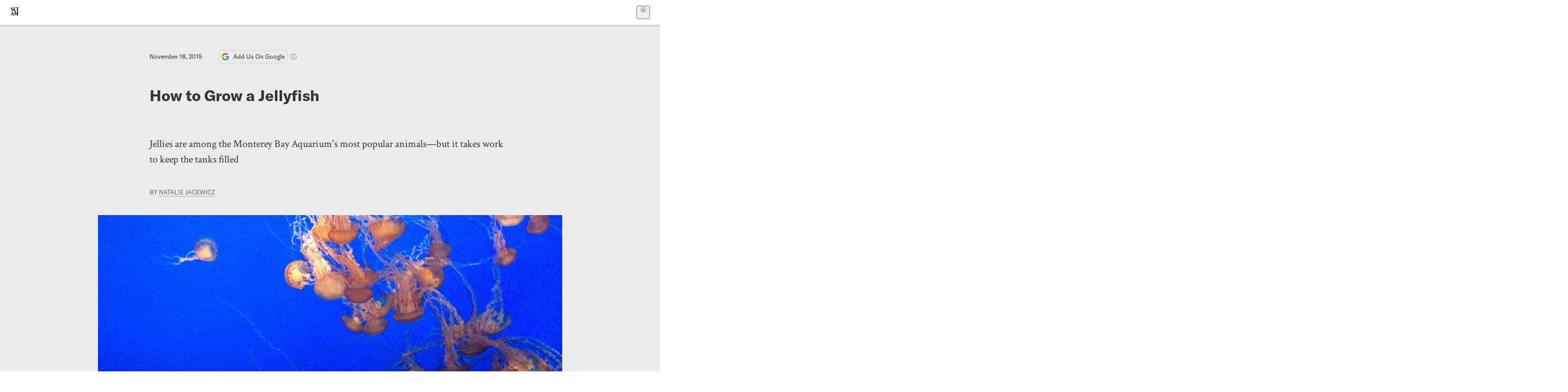

--- FILE ---
content_type: text/html; charset=utf-8
request_url: https://www.scientificamerican.com/blog/guest-blog/how-to-grow-a-jellyfish/
body_size: 18150
content:
<!doctype html>
<html lang="en">
  <head>
    <meta charset="utf-8" />
    <title>How to Grow a Jellyfish | Scientific American</title>
    <link rel="canonical" href="https://www.scientificamerican.com/blog/guest-blog/how-to-grow-a-jellyfish/">
    <meta name="theme-color" content="#fff"/>
    <meta name="robots" content="max-image-preview:large"/>
    <link rel="image_src" src="https://static.scientificamerican.com/blogs/cache/file/AE58F713-035C-4C65-A1D8BD823B8CDD1F_source.jpg?w=1200">
    <meta property="og:url" content="https://www.scientificamerican.com/blog/guest-blog/how-to-grow-a-jellyfish/"/>
    <meta property="og:image" content="https://static.scientificamerican.com/blogs/cache/file/AE58F713-035C-4C65-A1D8BD823B8CDD1F_source.jpg?w=1200"/>
    <meta name="twitter:image" content="https://static.scientificamerican.com/blogs/cache/file/AE58F713-035C-4C65-A1D8BD823B8CDD1F_source.jpg?w=1200"/>
    <meta name="author" content="Natalie Jacewicz"/>
    <meta name="description" content="Jellies are among the Monterey Bay Aquarium's most popular animals—but it takes work to keep the tanks filled"/>
    <meta property="og:title" content="How to Grow a Jellyfish"/>
    <meta property="og:description" content="Jellies are among the Monterey Bay Aquarium's most popular animals—but it takes work to keep the tanks filled"/>
    <meta property="og:site_name" content="Scientific American"/>
    <meta property="og:type" content="article"/>
    <meta name="twitter:title" content="How to Grow a Jellyfish"/>
    <meta name="twitter:description" content="Jellies are among the Monterey Bay Aquarium's most popular animals—but it takes work to keep the tanks filled"/>
    <meta property="og:locale" content="en_US"/>
    <meta name="twitter:site" content="@sciam"/>
    <meta name="twitter:domain" content="scientificamerican.com"/>
    <meta name="twitter:card" content="summary_large_image"/>
    <script type="application/ld+json">{"@context":"https://schema.org","@type":"NewsArticle","mainEntityOfPage":{"@type":"WebPage","@id":"https://www.scientificamerican.com/blog/guest-blog/how-to-grow-a-jellyfish/","breadcrumb":{"@type":"BreadcrumbList","itemListElement":[{"@type":"ListItem","position":1,"name":"The Sciences","item":"https://www.scientificamerican.com/the-sciences/"},{"@type":"ListItem","position":2,"name":"How to Grow a Jellyfish","item":"https://www.scientificamerican.com/blog/guest-blog/how-to-grow-a-jellyfish/"}]}},"headline":"How to Grow a Jellyfish","alternativeHeadline":"How to Grow a Jellyfish","description":"Jellies are among the Monterey Bay Aquarium's most popular animals\u2014but it takes work to keep the tanks filled","url":"https://www.scientificamerican.com/blog/guest-blog/how-to-grow-a-jellyfish/","thumbnailUrl":"https://static.scientificamerican.com/blogs/cache/file/AE58F713-035C-4C65-A1D8BD823B8CDD1F_source.jpg?w=1200","image":["https://static.scientificamerican.com/blogs/cache/file/AE58F713-035C-4C65-A1D8BD823B8CDD1F_source.jpg?w=1200","https://static.scientificamerican.com/blogs/cache/file/AE58F713-035C-4C65-A1D8BD823B8CDD1F_source.jpg?crop=16%3A9%2Csmart&w=1920","https://static.scientificamerican.com/blogs/cache/file/AE58F713-035C-4C65-A1D8BD823B8CDD1F_source.jpg?crop=4%3A3%2Csmart&w=1200","https://static.scientificamerican.com/blogs/cache/file/AE58F713-035C-4C65-A1D8BD823B8CDD1F_source.jpg?crop=1%3A1%2Csmart&w=1000"],"datePublished":"2015-11-18T10:40:00-05:00","dateModified":"2024-02-20T12:51:10.963000+00:00","author":[{"@type":"Person","name":"Natalie Jacewicz","url":"https://www.scientificamerican.com/author/natalie-jacewicz/"}],"editor":null,"isAccessibleForFree":false,"publisher":{"@id":"https://www.scientificamerican.com/#publisher","name":"Scientific American"},"copyrightHolder":{"@id":"https://www.scientificamerican.com/#publisher","name":"Scientific American"}}</script>
    <script type="application/ld+json">{"@context":"https://schema.org","@type":"NewsMediaOrganization","@id":"https://www.scientificamerican.com/#publisher","name":"Scientific American","alternateName":"SciAm","legalName":"Scientific American, a Division of Springer Nature America, Inc.","description":"Scientific American is the essential guide to the most awe-inspiring advances in science and technology, explaining how they change our understanding of the world and shape our lives.","foundingDate":"1845-08-28","logo":{"@type":"ImageObject","url":"https://www.scientificamerican.com/static/sciam.svg"},"url":"https://www.scientificamerican.com/","masthead":"https://www.scientificamerican.com/masthead/","sameAs":["https://en.wikipedia.org/wiki/Scientific_American","https://www.wikidata.org/wiki/Q39379","https://www.jstor.org/publisher/sciamerican","https://x.com/sciam","https://www.youtube.com/user/SciAmerican","https://www.tiktok.com/@scientificamerican","https://www.threads.net/@scientific_american","https://www.facebook.com/ScientificAmerican/"],"address":{"@type":"PostalAddress","streetAddress":"1 New York Plaza","addressLocality":"New York","addressRegion":"NY","postalCode":"10004","addressCountry":"US"}}</script>
    <meta name="viewport" content="width=device-width, initial-scale=1.0" />
    <link rel="icon shortcut" href="/static/favicon.ico" />
    <link
      rel="alternate"
      type="application/rss+xml"
      title="RSS"
      href="https://www.scientificamerican.com/platform/syndication/rss/"
    />
    <script data-layer="critical">;performance.mark('app-load-start');((d,ael,dcl,unl,cxl,log,onunl)=>{log('[readyState]',d.readyState);d[ael]('readystatechange',()=>log('[readyState]',d.readyState));d[ael](dcl,()=>log(dcl));d[ael](unl,onunl);window.onload=()=>{d.removeEventListener(unl,onunl);log('windowloaded')};})(document,'addEventListener','DOMContentLoaded','beforeunload','cancelled',(...msg)=>console.log('[dev]',...msg),()=>{window[cxl]=true;log(cxl)});((l,pii) => {if (pii.some(p => l.search.includes(p+"="))) {window.initSearch = l.search;const anon = new URLSearchParams(l.search);pii.forEach(p => anon.delete(p));history.replaceState({}, "", l.pathname + "?" + anon);}
})(location, ["email", "magic_link", "token", "code", "state"]);</script>
    <script type="module" crossorigin src="/static/bundle.BK67io-6.js"></script>
    <link rel="modulepreload" crossorigin href="/static/chunks/preload-helper-MnokBkrb.js">
    <link rel="modulepreload" crossorigin href="/static/chunks/vendor-react-B-Vyd1x7.js">
    <link rel="modulepreload" crossorigin href="/static/chunks/sciam-F0lYLd9n.js">
    <link rel="modulepreload" crossorigin href="/static/chunks/use-auth-Bv0QkuY6.js">
    <link rel="modulepreload" crossorigin href="/static/chunks/datalayer-BUxHYK4X.js">
    <link rel="modulepreload" crossorigin href="/static/chunks/use-user-DgtGmJBQ.js">
    <link rel="modulepreload" crossorigin href="/static/chunks/storage-1WketebU.js">
    <link rel="modulepreload" crossorigin href="/static/chunks/use-chargebee-B3HVPlhv.js">
    <link rel="modulepreload" crossorigin href="/static/chunks/use-plan-B3HE6M6J.js">
    <link rel="modulepreload" crossorigin href="/static/chunks/use-cart-Xi_3pD9A.js">
    <link rel="modulepreload" crossorigin href="/static/chunks/tally-BPkw6UlL.js">
    <link rel="modulepreload" crossorigin href="/static/chunks/use-consent-frcpGqwf.js">
    <link rel="modulepreload" crossorigin href="/static/chunks/use-count-DCxKDE24.js">
    <link rel="modulepreload" crossorigin href="/static/chunks/provider-1zT_Y5lD.js">
    <link rel="modulepreload" crossorigin href="/static/chunks/useOverlay-D-ocqjaO.js">
    <link rel="modulepreload" crossorigin href="/static/chunks/gtm-jFHQ3j6T.js">
    <link rel="stylesheet" crossorigin href="/static/assets/bundle-CqsJjkVt.css">
    
    <link rel="stylesheet" href="/static/assets/ColumnSignup-BgAU8OG1.css">
    <link rel="stylesheet" href="/static/assets/ArticleList-CbosH0t6.css">
    <link rel="stylesheet" href="/static/assets/Header-CRsy5hbB.css">
    <link rel="stylesheet" href="/static/assets/Kicker-BuYKkL60.css">
    <link rel="stylesheet" href="/static/assets/ArticleDisplay-CkAgyHRP.css">
    <link rel="stylesheet" href="/static/assets/SubmitPostModule-B9Sd6hTZ.css">
    <link rel="stylesheet" href="/static/assets/TalkIcon-CYQQg01-.css">
    <link rel="stylesheet" href="/static/assets/Body-Dua_D-CD.css">
    <link rel="stylesheet" href="/static/assets/images--Rm_Dt2j.css">
    <link rel="stylesheet" href="/static/assets/Input-C57946EV.css">
    <link rel="stylesheet" href="/static/assets/DynamicLabelInput-DwXtCBSS.css">
    <link rel="stylesheet" href="/static/assets/index-5Au9tkUb.css">
    <link rel="stylesheet" href="/static/assets/Article-DIE7IuKC.css">
    <link rel="stylesheet" href="/static/assets/C52LWZEX.css">
    <link rel="stylesheet" href="/static/assets/Article-BJfUwIuQ.css">
    <link rel="stylesheet" href="/static/assets/Header-CrA2yIJ8.css">
    <link rel="stylesheet" href="/static/assets/DefaultLayout-DEYi769u.css">
    <link rel="stylesheet" href="/static/assets/article-vaVZbeOi.css">
    <link rel="modulepreload" href="/static/article.DeOcXoo9.js" crossorigin fetchpriority="auto">
    <link rel="preload" href="https://www.googletagmanager.com/gtm.js?id=GTM-5FLM662" as="script" fetchpriority="auto">
    <link rel="preload" href="https://www.scientificamerican.com/sciads/sciads.js" as="script" fetchpriority="auto">
  </head>
  <body>
    <div id="app"><header class="headerContainer-0tiux" role="banner"><a href="#main" id="skipToMain" class="skiptocontent sr-only-focusable sr-only">Skip to main content</a><div class="header-cCAfM flex-8QhDt"><div class="left-uYWbO flex-8QhDt"><a href="/" aria-label="Scientific American" class="logoLink-4-cIk"><span class="sr-only">Scientific American</span><svg width="1em" height="1em" viewBox="0 0 120.79 128.39" fill="currentColor" role="img" aria-label="Scientific American"><path d="M7.98 58.19c2.3 0 5.24 3.18 14.53 3.18 13.66 0 21.75-8.57 21.75-17.86 0-7.86-3.73-12.94-11.43-17.23l-9.37-5.24c-4.05-2.3-7.46-5.32-7.46-9.92 0-4.92 3.73-7.7 9.69-7.7s11.35 4.21 13.02 13.26h1.98V.95h-1.83c-.16 1.43-.87 2.06-1.75 2.06-2.06 0-4.53-2.94-12.62-2.94C13.85.08 5.12 6.51 5.12 16.35c0 7.3 3.26 11.83 9.77 15.56l9.61 5.48c5.48 3.18 7.7 6.19 7.7 10.72 0 5.64-3.18 9.77-10.64 9.77-9.29 0-13.58-5.08-15.32-16.2H4.1V60.5h1.98c.16-1.67.95-2.3 1.91-2.3Zm65.97 3.26c11.11-.03 19.13-8.81 20.4-20.72l-2.22-.64c-2.54 8.26-7.22 12.46-13.97 12.46-12.23 0-16.04-14.93-16.04-27.87 0-15.56 6.11-21.28 14.13-21.28 5.72 0 11.83 5.72 14.45 16.59h2.06V.95h-1.91c-.16 1.27-.87 2.06-2.14 2.06-1.91 0-5.72-3.02-11.83-3.02-14.85 0-28.66 12.07-28.66 32.39 0 17.39 10.96 29.1 25.72 29.06Zm14.53 42.72L76.49 68.84H56.24v1.75c3.33.16 4.76.95 4.76 5.95v42c0 6.03-1.67 8.1-5.32 8.1-2.54 0-4.53-1.91-6.51-6.91L29.11 68.12h-2.7L6.35 119.89c-2.17 5.72-4.3 6.75-6.35 6.75v1.75h18.02v-1.75c-5.8-.24-8.65-2.7-5.8-10.48l2.05-5.4h17.88l3.45 8.97c2.3 5.72.64 6.91-3.73 6.91v1.75h39.62v-1.75c-4.13 0-6.27-1.19-6.27-8.02l.48-42.08 17.07 51.29h2.14l17.63-51.05v43.9c0 5.48-1.75 5.95-5.08 5.95v1.75h23.34v-1.75c-3.33 0-4.76-.48-4.76-5.95V76.54c0-5.56 1.43-5.95 4.76-5.95v-1.75h-19.85l-12.46 35.33Zm-72.88 3.1 7.56-19.85 7.63 19.85H15.6ZM120.79 2.7V.95h-23.1V2.7c3.33 0 4.84.32 4.84 5.95v44.14c0 5.48-1.51 5.95-4.84 5.95v1.75h23.1v-1.75c-3.33 0-4.76-.48-4.76-5.95V8.65c0-5.64 1.43-5.95 4.76-5.95Z"></path></svg></a></div><div class="center-ZN-Wa flex-8QhDt"></div><div class="right-W53pL flex-8QhDt"><button type="button" id="radix-:Rnl:" aria-haspopup="menu" aria-expanded="false" data-state="closed" class="trigger-kKYcM" aria-label="User Menu"><div class="dropdownIconContainer--yKdJ"><svg width="1em" height="1em" viewBox="0 0 472 472" fill="currentColor" role="img" aria-label="User" class="dropdownIcon-lOe-h profileIconImg-p2hpy"><path d="M403 69a235 235 0 0 0-334 0 235 235 0 0 0 0 334 235 235 0 0 0 334 0 235 235 0 0 0 0-334ZM118 412a122 122 0 0 1 237 0 211 211 0 0 1-237 0Zm41-197a77 77 0 1 1 155 0 77 77 0 0 1-155 0Zm216 181c-14-43-48-77-91-92a101 101 0 1 0-96 0c-43 15-77 49-91 92a212 212 0 1 1 278 0Z"></path></svg><div class="dropdownIcon-lOe-h initials-76MAg"><span style="position:relative"></span></div></div></button></div></div></header><main class="main-kSL-E"><article class="article-2blix"><div class="article__header-mGlmH"><div class="article_date_and_read_time-hPdNV"><p class="article_pub_date-zPFpJ">November 18, 2015</p><a href="https://www.google.com/preferences/source?q=scientificamerican.com" target="_blank" class="google_cta-CuF5m"><img src="[data-uri]" alt="Google Logo"/> <span class="google_cta_text-ykyUj"><span class="google_cta_text_desktop-wtvUj">Add Us On Google</span><span class="google_cta_text_mobile-jmni9">Add SciAm</span></span></a><span class="google_cta_icon-pdHW3"></span></div><h1 data-testid="article-title" class="article_hed-lWOBk"><p>How to Grow a Jellyfish</p></h1><div class="article_dek-vct0y"><p>Jellies are among the Monterey Bay Aquarium's most popular animals&mdash;but it takes work to keep the tanks filled</p></div><p class="article_authors-ZdsD4">By <a class="article_authors__link--hwBj" href="/author/natalie-jacewicz/">Natalie Jacewicz</a> </p><figure class="lead_image-Hfr4j" data-disable-apple-news="true"><img src="https://static.scientificamerican.com/blogs/cache/file/AE58F713-035C-4C65-A1D8BD823B8CDD1F_source.jpg?w=600" alt="" srcSet="https://static.scientificamerican.com/blogs/cache/file/AE58F713-035C-4C65-A1D8BD823B8CDD1F_source.jpg?w=600 600w, https://static.scientificamerican.com/blogs/cache/file/AE58F713-035C-4C65-A1D8BD823B8CDD1F_source.jpg?w=900 900w, https://static.scientificamerican.com/blogs/cache/file/AE58F713-035C-4C65-A1D8BD823B8CDD1F_source.jpg?w=1000 1000w, https://static.scientificamerican.com/blogs/cache/file/AE58F713-035C-4C65-A1D8BD823B8CDD1F_source.jpg?w=1200 1200w, https://static.scientificamerican.com/blogs/cache/file/AE58F713-035C-4C65-A1D8BD823B8CDD1F_source.jpg?w=1350 1350w" sizes="(min-width: 900px) 900px, (min-resolution: 2dppx) 75vw, (min-resolution: 2.1dppx) 50vw, 100vw" class="lead_image__img-xKODG" style="--w:3264;--h:2448" fetchpriority="high"/><figcaption class="lead_image__figcaption-jJomN"><div class="lead_image__caption-JqwLg"><p>Sea nettles on display</p></div> <div class="lead_image__credit-vAQx6"><p>Photo by Natalie Jacewicz</p></div></figcaption></figure><div class="article_eyebrows-GlOrN"><div><div class="eyebrows_container-X6CAt"></div></div></div></div><div class="columnSignup-z-cUZ"><div class="form-L7kwP"><p class="columnSignup__hdr__text-t9bbZ">Join Our Community of Science Lovers!</p><button class=""><span class="columnDropdownTxt-TCA3U">Sign Up for Our Free Daily Newsletter</span></button><form class="columnDropdownWrap-jZZ6r"><div class="inputContainer-B5NN3"><span class="input-SZ4ZB"><input required="" class="inputField-cL40E" id="email-:R8p:" type="email" name="email" value=""/><label for="email-:R8p:" class="inputLabel-vm-5Q"><span class="inputLabelContent-Wqagf">Enter your email</span></label></span></div><div class="inputContainer-B5NN3"><label for="consent-:R8p:" class="checkboxLabel-y21Oh"><input id="consent-:R8p:" class="input-xOn-Z input-PGdSP checkbox-Ka-vK" type="checkbox" name="consent" required=""/><span>I agree my information will be processed in accordance with the Scientific American and Springer Nature Limited <a href="/page/privacy-policy/">Privacy Policy</a>. <!-- -->We leverage third party services to both verify and deliver email. By providing your email address, you also consent to having the email address shared with third parties for those purposes.</span></label></div><button class="button-7JMz8" type="submit">Sign Up</button></form></div></div><div class="body-n0vxv prose-mhScE prose-MpLPk article__body-JuzOb"><p><em>This article was published in Scientific American’s former blog network and reflects the views of the author, not necessarily those of Scientific American</em></p><hr/><p class="" data-block="sciam/paragraph">At nine in the morning, an hour before the Monterey Bay Aquarium opens to the public, the curator of husbandry operations walks across a tiled tundra of empty exhibit halls. Watery displays drench the floors in blue-green light, and a groggy-eyed sculpture of a&nbsp;whale the size of a bus hangs from the ceiling overhead. Paul Clarkson seems to be trespassing on a defunct discotheque. But then he swings open two steel double doors to reveal a hidden maze of bubbling tanks and whooshing pipes. This is where the party&rsquo;s at, and jellyfish are the life of it.</p><p class="" data-block="sciam/paragraph">People love aquariums. Almost two million visitors flock to this one each year for the chance to press their noses against glass displays housing 35,000 animals and plants. The jellyfish exhibit ranks among the most popular in aquarium history. But pilgrims seldom ponder how aquariums keep all of those tanks populated&mdash;an especially difficult task when so many species have natural life spans of only a few months.</p><p class="" data-block="sciam/paragraph">&ldquo;You don&rsquo;t go to Petco,&rdquo; Clarkson says. And in some cases, the aquarium can&rsquo;t turn to the wild either. Case in point: <a href="http://www.montereybayaquarium.org/animal-guide/invertebrates/sea-nettle">sea nettles</a>, brilliantly orange jellyfish the size of dinner platters that once teemed in the Monterey Bay. Warming water trends have exiled the animals for the past two years. So the aquarium stocks sea nettles and many other animals through large-scale, trial-and-error breeding efforts, whose experiments unfold in rows of tanks that the public never sees. The aquarium welcomes more babies than any American hospital.</p><hr/><h2>On supporting science journalism</h2><p>If you&#x27;re enjoying this article, consider supporting our award-winning journalism by<!-- --> <a href="/getsciam/">subscribing</a>. By purchasing a subscription you are helping to ensure the future of impactful stories about the discoveries and ideas shaping our world today.</p><hr/><p class="" data-block="sciam/paragraph">&ldquo;There are hundreds of thousands of jellies being popped off in the lab right now,&rdquo; says Clarkson.</p><figure style="--w:3000;--h:2000" data-disable-apple-news="" data-original-class="cms-image" class="" data-block="sciam/image"><a aria-label="Open image in new tab" href="https://static.scientificamerican.com/blogs/assets/guest-blog/File/Clarkson(1).jpg?w=2000" target="_blank"><picture>
<source media="(min-width: 0px)" sizes="(min-width: 900px) 900px, (min-resolution: 3dppx) 50vw, (min-resolution: 2dppx) 75vw, 100vw" srcset="https://static.scientificamerican.com/blogs/assets/guest-blog/File/Clarkson(1).jpg?w=600 600w, https://static.scientificamerican.com/blogs/assets/guest-blog/File/Clarkson(1).jpg?w=750 750w, https://static.scientificamerican.com/blogs/assets/guest-blog/File/Clarkson(1).jpg?w=900 900w, https://static.scientificamerican.com/blogs/assets/guest-blog/File/Clarkson(1).jpg?w=1000 1000w, https://static.scientificamerican.com/blogs/assets/guest-blog/File/Clarkson(1).jpg?w=1200 1200w, https://static.scientificamerican.com/blogs/assets/guest-blog/File/Clarkson(1).jpg?w=1350 1350w"/>
<img alt="" decoding="async" height="2000" loading="lazy" src="https://static.scientificamerican.com/blogs/assets/guest-blog/File/Clarkson(1).jpg?w=900" width="3000"/>
</picture></a>
<figcaption>
<div class="caption"><p>Paul Clarkson, curator of husbandry operations at Monterey Bay Aquarium, contemplates a vat of brine shrimp that will serve as jellyfish food. Photo by Natalie Jacewicz</p></div>
</figcaption></figure><p class="" data-block="sciam/paragraph">When the aquarium opened its first jellyfish expo in the early 1990s, the idea of filling a whole exhibition with translucent, pulsing blobs defied convention.</p><p class="" data-block="sciam/paragraph">&ldquo;People thought, &lsquo;Who&rsquo;s going to want to come see jellyfish?&rsquo;&rdquo; Clarkson says. &ldquo;And now these things have become part of our DNA. They&rsquo;re some of the most popular animals we have on display.&rdquo; Today a live &ldquo;<a href="http://www.montereybayaquarium.org/animals-and-experiences/live-web-cams/jelly-cam">jelly cam</a>&rdquo; records the creatures&rsquo; every billow, proving that nature can compete with a lava lamp any day.</p><p class="" data-block="sciam/paragraph">The tentacled tenants beguiled the public, but aquarium staff had to figure out how to keep the invertebrates around. And that meant becoming experts on rearing baby jellyfish.</p><p class="" data-block="sciam/paragraph">Jellyfish start life in the ocean as filter-feeding stumps less than a centimeter tall. The top of the stump has a halo of frilly tentacles, similar to a sea anemone. In favorable conditions, these stumps, or &ldquo;polyps,&rdquo; eventually begin to bud, like thin potato latkes flapping off the top of a potato pancake stack. These little latkes&mdash;baby jellyfish&mdash;use a rim of translucent, stubby spokes to beat through the water. The conditions that spur this budding process vary from one species to another, says Steve Haddock, a scientist who heads <a href="http://www.jellywatch.org/">JellyWatch</a> at the Monterey Bay Aquarium Research Institute. When conditions are right, polyps produce many babies at once. Otherwise, the polyps may not bud at all. This predisposes these little animals to population booms and busts.</p><p class="" data-block="sciam/paragraph">Once they have budded, the baby jellyfish eat and grow, eventually becoming adult &ldquo;medusas,&rdquo; so called because their tentacles resemble the mythical gorgon&rsquo;s serpent locks. When most people think of jellyfish, they picture the medusa stage.</p><p class="" data-block="sciam/paragraph">But cajoling polyps into producing young jellyfish requires finesse.</p><p class="" data-block="sciam/paragraph">&ldquo;Jellyfish are really good at waiting until the world is right for them&hellip;We have some populations that will stay in polyp form for months or even years,&rdquo; Clarkson says. &ldquo;The challenge is getting these darn things to reproduce and make a jelly.&rdquo;</p><p class="" data-block="sciam/paragraph">This means adjusting temperature, nutrients&mdash;anything that might hit a particular batch of jellies&rsquo; sweet spot. He gestures to a series of interconnected watery chambers. Polyps the size and color of dirt flecks speckle the first tank. When they bud, they produce larvae smaller than pencil erasers. These flow into an adjoining chamber, Clarkson explains, where they eat microorganisms called rotifers, also raised on site.</p><figure style="--w:695;--h:463" data-disable-apple-news="" data-original-class="cms-image" class="" data-block="sciam/image"><picture>
<source media="(min-width: 0px)" sizes="(min-width: 900px) 900px, (min-resolution: 3dppx) 50vw, (min-resolution: 2dppx) 75vw, 100vw" srcset="https://static.scientificamerican.com/blogs/assets/guest-blog/File/Aquarist%20spotted%20jellies%20Randy%20Wilder%20Aquarium.jpg?w=600 600w, https://static.scientificamerican.com/blogs/assets/guest-blog/File/Aquarist%20spotted%20jellies%20Randy%20Wilder%20Aquarium.jpg?w=750 750w, https://static.scientificamerican.com/blogs/assets/guest-blog/File/Aquarist%20spotted%20jellies%20Randy%20Wilder%20Aquarium.jpg?w=900 900w, https://static.scientificamerican.com/blogs/assets/guest-blog/File/Aquarist%20spotted%20jellies%20Randy%20Wilder%20Aquarium.jpg?w=1000 1000w, https://static.scientificamerican.com/blogs/assets/guest-blog/File/Aquarist%20spotted%20jellies%20Randy%20Wilder%20Aquarium.jpg?w=1200 1200w, https://static.scientificamerican.com/blogs/assets/guest-blog/File/Aquarist%20spotted%20jellies%20Randy%20Wilder%20Aquarium.jpg?w=1350 1350w"/>
<img alt="" decoding="async" height="463" loading="lazy" src="https://static.scientificamerican.com/blogs/assets/guest-blog/File/Aquarist%20spotted%20jellies%20Randy%20Wilder%20Aquarium.jpg?w=695" width="695"/>
</picture>
<figcaption>
<div class="caption"><p>An aquarist feeds spotted jellyfish that will soon go on display. Photo by&nbsp;Randy Wilder for the Monterey Bay Aquarium.</p></div>
</figcaption></figure><p class="" data-block="sciam/paragraph">Biologists then move the animals to beakers with water cycled by magnetic stirrers. Staff crane their necks over the containers to determine when each jellyfish is big enough to graduate to yet another tank, where the menu features brine shrimp, also known as sea monkeys, farmed in frothy, brown vats. If the jellyfish grow into big species like sea nettles, they turn cannibal and consume gobs of home-grown, cloud-shaped moon jellies.</p><p class="" data-block="sciam/paragraph">Eventually, biologists move the jellyfish to displays. (Some lucky moon jellies get their own display, separate from sea nettles.) Though the exhibits appear infinitely deep to viewers, the tanks only stretch about a foot from front to back. A blue backdrop creates the sense of endless space. Motors cycle the water, allowing jellyfish to swim endlessly without going anywhere, like vibrant streaks of oil paint splashed through water.</p><p class="" data-block="sciam/paragraph">Clarkson notes that the breeding program does not eliminate the need for wild jellyfish. Occasional newcomers must still be captured to add a sprig of zest to the captive gene pool. Sea nettles like cool water. Whatever the reason for the bay&rsquo;s warming waters&mdash;El Nino, climate change, or a mix of factors&mdash;they keep sea nettles away. If the creatures don&rsquo;t return, the breeding program will eventually have a problem.</p><p class="" data-block="sciam/paragraph">But for now, the aquarium is awash in jellies.</p><p class="" data-block="sciam/paragraph">Once the aquarium opens for the day, visitors pack the galleries. Decades after their debut, the jellyfish still seem to hold their own against other charismatic attractions.</p><p class="" data-block="sciam/paragraph">A gaggle of sixth graders stand in the octopus exhibit, a clam&rsquo;s throw away from a sea otter tank. They confidently proclaim &ldquo;glowing jellyfish&rdquo; to be their favorite creatures at the aquarium.</p><p class="" data-block="sciam/paragraph">Perhaps they always loved jellyfish. Or, perhaps, the aquarium&rsquo;s displays spawned their enthusiasm&mdash;one more product of the untiring nursery raising medusas behind closed doors.</p><p class="" data-block="sciam/paragraph"><i>Natalie Jacewicz is a journalist in the science communication program at the University of California, Santa Cruz. She holds a bachelor's degree in evolutionary biology from Harvard. For more of her work, visit her </i><a href="http://nataliejacewicz.com/"><i>website</i></a><i>&nbsp;or follow her on Twitter </i><a href="https://twitter.com/NatalieJacewicz"><i>@NatalieJacewicz</i></a><i>.</i></p><p class="" data-block="sciam/paragraph">&nbsp;</p><p class="" data-block="sciam/paragraph">&nbsp;</p><p class="" data-block="sciam/paragraph">&nbsp;</p><p class="" data-block="sciam/paragraph">&nbsp;</p><p class="" data-block="sciam/paragraph">&nbsp;</p><p class="" data-block="sciam/paragraph">&nbsp;</p></div><footer class="footer-UXCH4"><div class="divide-w1-w1"><div class="rights-tb72h"><a target="_blank" href="https://s100.copyright.com/AppDispatchServlet?publisherName=sciam&amp;publication=sciam&amp;title=How+to+Grow+a+Jellyfish&amp;publicationDate=2015-11-18&amp;contentID=615FABF8-2611-46CB-8D9F63DED8BEB37B&amp;orderBeanReset=true&amp;author=Natalie+Jacewicz&amp;copyright=Copyright+2015+Scientific+American%2C+Inc.">Rights &amp; Permissions</a></div></div><div class="divide-w1-w1"></div><div class="divide-w1-w1"><div class="subdivide-eq67o"><div class="bio-0RV1k"><p><a class="bioLink-vdOHW" href="/author/natalie-jacewicz/">Natalie Jacewicz</a> is a journalist in the science communication program at the University of California, Santa Cruz. She holds a bachelor's degree in evolutionary biology from Harvard. For more of her work, visit <a href="http://nataliejacewicz.com/">http://nataliejacewicz.com/</a></p></div><a href="/author/natalie-jacewicz/">More by <span>Natalie Jacewicz</span></a></div></div><div class="divide-w1-w1"></div></footer><section class="subscriptionPleaContainer-D09dM"><h2 class="subscriptionPleaHeading-DMY4w">It’s Time to Stand Up for Science</h2><p class="subscriptionPleaText--StZo">If you enjoyed this article, I’d like to ask for your support.<!-- --> <span class="subscriptionPleaItalicFont-i0VVV">Scientific American</span> has served as an advocate for science and industry for 180 years, and right now may be the most critical moment in that two-century history.</p><p class="subscriptionPleaText--StZo">I’ve been a <span class="subscriptionPleaItalicFont-i0VVV">Scientific American</span> <!-- -->subscriber since I was 12 years old, and it helped shape the way I look at the world.<!-- --> <span class="subscriptionPleaItalicFont-i0VVV">SciAm </span>always educates and delights me, and inspires a sense of awe for our vast, beautiful universe. I hope it does that for you, too.</p><p class="subscriptionPleaText--StZo">If you<!-- --> <a class="subscriptionPleaLink-FiqVM subscriptionPleaBoldFont-nQHHb" href="/getsciam/">subscribe to<!-- --> <span class="subscriptionPleaItalicFont-i0VVV">Scientific American</span></a>, you help ensure that our coverage is centered on meaningful research and discovery; that we have the resources to report on the decisions that threaten labs across the U.S.; and that we support both budding and working scientists at a time when the value of science itself too often goes unrecognized.</p><p class="subscriptionPleaText--StZo">In return, you get essential news,<!-- --> <a class="subscriptionPleaLink-FiqVM subscriptionPleaBoldFont-nQHHb" href="/podcasts/">captivating podcasts</a>, brilliant infographics,<!-- --> <a class="subscriptionPleaLink-FiqVM subscriptionPleaBoldFont-nQHHb" href="/newsletters/">can&#x27;t-miss newsletters</a>, must-watch videos,<!-- --> <a class="subscriptionPleaLink-FiqVM subscriptionPleaBoldFont-nQHHb" href="/games/">challenging games</a>, and the science world&#x27;s best writing and reporting. You can even<!-- --> <a class="subscriptionPleaLink-FiqVM subscriptionPleaBoldFont-nQHHb" href="/getsciam/gift/">gift someone a subscription</a>.</p><p class="subscriptionPleaText--StZo">There has never been a more important time for us to stand up and show why science matters. I hope you’ll support us in that mission.</p><div class="subscriptionPleaFooter-yeZXF"><img class="subscriptionPleaEditorImg-d-tfq" src="/static/assets/davidEwalt-DfgtbvSa.png" alt=""/><div class="subscriptionPleaEditorSignature-3B8KR"><p>Thank you,</p><p><span class="subscriptionPleaBoldFont-nQHHb">David M. Ewalt,<!-- --> </span><span>Editor in Chief, </span><span class="subscriptionPleaItalicFont-i0VVV">Scientific American</span></p></div><a href="/getsciam/?utm_source=site&amp;utm_medium=display&amp;utm_term=eic_stand_up_for_science" class="subscribePleaBtn-75XXf baseBtn-ZNLef darkGrayBtn-p1Ce6">Subscribe</a></div></section><div class="breakoutContainer-UppO6"><gpt-ad class="ad-Xtmn1" unitpath="injector" style="--margin:0.25rem 0 1.25rem" id-format="gpt-unit-{}" sizes-from-0="320x450,300x250,300x50,320x50,fluid" sizes-from-745="320x450,728x90,300x250,fluid" sizes-from-1000="970x350,970x250,970x90,728x90,300x250,fluid" targeting-pos="article-footer"></gpt-ad></div></article></main><div role="complementary" class="footerSubscribe-QtEdJ"><div class="footerFlexContainer-VhvVp footerContainer-d7pL1"><div class="footerLinks-NdlYP"><p class="footerText-Qzk9H">Subscribe to <i>Scientific American</i> to learn and share the most exciting discoveries, innovations and ideas shaping our world today.</p><a class="footerLink-TJEe5" href="/getsciam/">Subscription Plans</a><a class="footerLink-TJEe5" href="/getsciam/gift/">Give a Gift Subscription</a></div></div></div><footer class="footer-0q8By"><div class="grid-ooCFg footerContainer-d7pL1"><div><ul><li class="footerSmallLink-iIemO"><b>Explore SciAm</b></li><li><a class="footerSmallLink-iIemO" href="/latest-issue/">Latest Issue</a></li><li><a class="footerSmallLink-iIemO" href="/">News</a></li><li><a class="footerSmallLink-iIemO" href="/opinion/">Opinion</a></li><li><a class="footerSmallLink-iIemO" href="/newsletters/">Newsletters</a></li><li><a class="footerSmallLink-iIemO" href="/podcasts/">Podcasts</a></li><li><a class="footerSmallLink-iIemO" href="/games/">Games</a></li><li><a class="footerSmallLink-iIemO" href="/travel/">Travel</a></li></ul></div><div><ul class="footer-links"><li class="footerSmallLink-iIemO footerLinkHeader-tJbSC"><b>Company</b></li><li><a class="footerSmallLink-iIemO" href="/page/about-scientific-american/">About</a></li><li><a class="footerSmallLink-iIemO" href="/pressroom/">Press Room</a></li><li><a class="footerSmallLink-iIemO" href="/page/frequently-asked-questions/subscriptions-products/">FAQs</a></li><li><a class="footerSmallLink-iIemO" href="/page/contact-us/customer-service/">Contact Us</a></li><li><a class="footerSmallLink-iIemO" href="/standards-and-ethics/">Standards &amp; Ethics</a></li><li><a class="footerSmallLink-iIemO" href="/page/international/">International Editions</a></li><li><a class="footerSmallLink-iIemO" href="/mediakit/">Advertise</a></li></ul></div><div><ul class="footer-links"><li class="footerSmallLink-iIemO footerLinkHeader-tJbSC"><b>More</b></li><li><a class="footerSmallLink-iIemO" href="/accessibility-statement/">Accessibility</a></li><li><a class="footerSmallLink-iIemO" href="/page/terms-of-use/">Terms of Use</a></li><li><a class="footerSmallLink-iIemO" href="/page/privacy-policy/">Privacy Policy</a></li><li><a class="footerSmallLink-iIemO" href="/page/us-state-privacy-rights/">US State Privacy Rights</a></li><li><a class="footerSmallLink-iIemO" href="#" data-cc-action="preferences">Use of cookies/Do not sell my data</a></li><li><a class="footerSmallLink-iIemO" href="/page/return-refund-policy/">Return &amp; Refund Policy</a></li></ul></div></div><div class="footerContainer-d7pL1"><div class="footerCopyright-PXhIs"><p>Scientific American is part of Springer Nature, which owns or has commercial relations with thousands of scientific publications (many of them can be found at www.springernature.com/us). Scientific American maintains a strict policy of editorial independence in reporting developments in science to our readers.</p><p>© 2025 SCIENTIFIC AMERICAN, A DIVISION OF SPRINGER NATURE AMERICA, INC.<br/>ALL RIGHTS RESERVED.</p></div><p class="footerSocialMedia-JNmzI"><span class="footerLogo-4M9Sa"><svg width="75px" height="75px" viewBox="0 0 120.79 128.39" fill="currentColor" role="img" aria-label="Scientific American"><path d="M7.98 58.19c2.3 0 5.24 3.18 14.53 3.18 13.66 0 21.75-8.57 21.75-17.86 0-7.86-3.73-12.94-11.43-17.23l-9.37-5.24c-4.05-2.3-7.46-5.32-7.46-9.92 0-4.92 3.73-7.7 9.69-7.7s11.35 4.21 13.02 13.26h1.98V.95h-1.83c-.16 1.43-.87 2.06-1.75 2.06-2.06 0-4.53-2.94-12.62-2.94C13.85.08 5.12 6.51 5.12 16.35c0 7.3 3.26 11.83 9.77 15.56l9.61 5.48c5.48 3.18 7.7 6.19 7.7 10.72 0 5.64-3.18 9.77-10.64 9.77-9.29 0-13.58-5.08-15.32-16.2H4.1V60.5h1.98c.16-1.67.95-2.3 1.91-2.3Zm65.97 3.26c11.11-.03 19.13-8.81 20.4-20.72l-2.22-.64c-2.54 8.26-7.22 12.46-13.97 12.46-12.23 0-16.04-14.93-16.04-27.87 0-15.56 6.11-21.28 14.13-21.28 5.72 0 11.83 5.72 14.45 16.59h2.06V.95h-1.91c-.16 1.27-.87 2.06-2.14 2.06-1.91 0-5.72-3.02-11.83-3.02-14.85 0-28.66 12.07-28.66 32.39 0 17.39 10.96 29.1 25.72 29.06Zm14.53 42.72L76.49 68.84H56.24v1.75c3.33.16 4.76.95 4.76 5.95v42c0 6.03-1.67 8.1-5.32 8.1-2.54 0-4.53-1.91-6.51-6.91L29.11 68.12h-2.7L6.35 119.89c-2.17 5.72-4.3 6.75-6.35 6.75v1.75h18.02v-1.75c-5.8-.24-8.65-2.7-5.8-10.48l2.05-5.4h17.88l3.45 8.97c2.3 5.72.64 6.91-3.73 6.91v1.75h39.62v-1.75c-4.13 0-6.27-1.19-6.27-8.02l.48-42.08 17.07 51.29h2.14l17.63-51.05v43.9c0 5.48-1.75 5.95-5.08 5.95v1.75h23.34v-1.75c-3.33 0-4.76-.48-4.76-5.95V76.54c0-5.56 1.43-5.95 4.76-5.95v-1.75h-19.85l-12.46 35.33Zm-72.88 3.1 7.56-19.85 7.63 19.85H15.6ZM120.79 2.7V.95h-23.1V2.7c3.33 0 4.84.32 4.84 5.95v44.14c0 5.48-1.51 5.95-4.84 5.95v1.75h23.1v-1.75c-3.33 0-4.76-.48-4.76-5.95V8.65c0-5.64 1.43-5.95 4.76-5.95Z"></path></svg></span><a href="https://www.facebook.com/ScientificAmerican" target="_blank" alt="Facebook link" title="Facebook"><svg class="footerSocialIcon-jED2v" xmlns="http://www.w3.org/2000/svg" viewBox="0 0 320 512"><path d="M279.14 288l14.22-92.66h-88.91v-60.13c0-25.35 12.42-50.06 52.24-50.06h40.42V6.26S260.43 0 225.36 0c-73.22 0-121.08 44.38-121.08 124.72v70.62H22.89V288h81.39v224h100.17V288z"></path></svg></a><a href="https://www.instagram.com/scientific_american/?hl=en" target="_blank" alt="Instagram link" title="Instagram"><svg class="footerSocialIcon-jED2v" xmlns="http://www.w3.org/2000/svg" viewBox="0 0 448 512"><path d="M224.1 141c-63.6 0-114.9 51.3-114.9 114.9s51.3 114.9 114.9 114.9S339 319.5 339 255.9 287.7 141 224.1 141zm0 189.6c-41.1 0-74.7-33.5-74.7-74.7s33.5-74.7 74.7-74.7 74.7 33.5 74.7 74.7-33.6 74.7-74.7 74.7zm146.4-194.3c0 14.9-12 26.8-26.8 26.8-14.9 0-26.8-12-26.8-26.8s12-26.8 26.8-26.8 26.8 12 26.8 26.8zm76.1 27.2c-1.7-35.9-9.9-67.7-36.2-93.9-26.2-26.2-58-34.4-93.9-36.2-37-2.1-147.9-2.1-184.9 0-35.8 1.7-67.6 9.9-93.9 36.1s-34.4 58-36.2 93.9c-2.1 37-2.1 147.9 0 184.9 1.7 35.9 9.9 67.7 36.2 93.9s58 34.4 93.9 36.2c37 2.1 147.9 2.1 184.9 0 35.9-1.7 67.7-9.9 93.9-36.2 26.2-26.2 34.4-58 36.2-93.9 2.1-37 2.1-147.8 0-184.8zM398.8 388c-7.8 19.6-22.9 34.7-42.6 42.6-29.5 11.7-99.5 9-132.1 9s-102.7 2.6-132.1-9c-19.6-7.8-34.7-22.9-42.6-42.6-11.7-29.5-9-99.5-9-132.1s-2.6-102.7 9-132.1c7.8-19.6 22.9-34.7 42.6-42.6 29.5-11.7 99.5-9 132.1-9s102.7-2.6 132.1 9c19.6 7.8 34.7 22.9 42.6 42.6 11.7 29.5 9 99.5 9 132.1s2.7 102.7-9 132.1z"></path></svg></a><a href="https://www.linkedin.com/company/scientific-american" target="_blank" alt="LinkedIn link" title="LinkedIn"><svg class="footerSocialIcon-jED2v" xmlns="http://www.w3.org/2000/svg" viewBox="0 0 24 24"><path d="M22.23 0H1.77C.8 0 0 .77 0 1.72v20.56C0 23.23.8 24 1.77 24h20.46c.98 0 1.77-.77 1.77-1.72V1.72C24 .77 23.2 0 22.23 0zM7.27 20.1H3.65V9.24h3.62V20.1zM5.47 7.76h-.03c-1.22 0-2-.83-2-1.87 0-1.06.8-1.87 2.05-1.87 1.24 0 2 .8 2.02 1.87 0 1.04-.78 1.87-2.05 1.87zM20.34 20.1h-3.63v-5.8c0-1.45-.52-2.45-1.83-2.45-1 0-1.6.67-1.87 1.32-.1.23-.11.55-.11.88v6.05H9.28s.05-9.82 0-10.84h3.63v1.54a3.6 3.6 0 0 1 3.26-1.8c2.39 0 4.18 1.56 4.18 4.89v6.21z"></path></svg></a><a href="https://www.tiktok.com/@scientificamerican" target="_blank" alt="TikTok link" title="TikTok"><svg class="footerSocialIcon-jED2v" xmlns="http://www.w3.org/2000/svg" viewBox="0 0 24 24"><path d="M22.5 9.84202C20.4357 9.84696 18.4221 9.20321 16.7435 8.00171V16.3813C16.7429 17.9333 16.2685 19.4482 15.3838 20.7233C14.499 21.9984 13.246 22.973 11.7923 23.5168C10.3387 24.0606 8.75362 24.1477 7.24914 23.7664C5.74466 23.3851 4.39245 22.5536 3.37333 21.383C2.3542 20.2125 1.71674 18.7587 1.54617 17.2161C1.3756 15.6735 1.68007 14.1156 2.41884 12.7507C3.15762 11.3858 4.2955 10.279 5.68034 9.57823C7.06517 8.87746 8.63095 8.61616 10.1683 8.82927V13.0439C9.4648 12.8227 8.70938 12.8293 8.0099 13.063C7.31041 13.2966 6.70265 13.7453 6.2734 14.345C5.84415 14.9446 5.61536 15.6646 5.6197 16.402C5.62404 17.1395 5.8613 17.8567 6.29759 18.4512C6.73387 19.0458 7.34688 19.4873 8.04906 19.7127C8.75125 19.9381 9.5067 19.9359 10.2075 19.7063C10.9084 19.4768 11.5188 19.0316 11.9515 18.4345C12.3843 17.8374 12.6173 17.1188 12.6173 16.3813V0H16.7435C16.7406 0.348435 16.7698 0.696395 16.8307 1.03948V1.03948C16.9741 1.80537 17.2722 2.53396 17.7068 3.18068C18.1415 3.8274 18.7035 4.37867 19.3585 4.80075C20.2903 5.41688 21.3829 5.74528 22.5 5.74505V9.84202Z"></path></svg></a><a href="https://www.youtube.com/user/SciAmerican" target="_blank" alt="YouTube link" title="YouTube"><svg class="footerSocialIcon-jED2v" xmlns="http://www.w3.org/2000/svg" viewBox="0 0 576 512"><path d="M549.655 124.083c-6.281-23.65-24.787-42.276-48.284-48.597C458.781 64 288 64 288 64S117.22 64 74.629 75.486c-23.497 6.322-42.003 24.947-48.284 48.597-11.412 42.867-11.412 132.305-11.412 132.305s0 89.438 11.412 132.305c6.281 23.65 24.787 41.5 48.284 47.821C117.22 448 288 448 288 448s170.78 0 213.371-11.486c23.497-6.321 42.003-24.171 48.284-47.821 11.412-42.867 11.412-132.305 11.412-132.305s0-89.438-11.412-132.305zm-317.51 213.508V175.185l142.739 81.205-142.739 81.201z"></path></svg></a><a href="https://www.reddit.com/r/ScientificAmerican/" target="_blank" alt="Reddit link" title="Reddit"><svg class="footerSocialIcon-jED2v" xmlns="http://www.w3.org/2000/svg" viewBox="0 0 24 24"><path d="M20,7c-0.724,0-1.43,0.2-2.048,0.573c-1.423-0.844-3.102-1.347-4.856-1.503c0.505-1.1,1.289-1.571,2.047-1.769	C15.479,5.287,16.401,6,17.5,6C18.881,6,20,4.881,20,3.5C20,2.119,18.881,1,17.5,1c-1.133,0-2.079,0.759-2.386,1.792	c-2.125,0.429-3.147,1.84-3.62,3.241C9.527,6.113,7.63,6.636,6.048,7.573C5.43,7.2,4.724,7,4,7c-2.206,0-4,1.794-4,4	c0,1.443,0.787,2.758,2.017,3.461C2.315,18.658,6.679,22,12,22s9.685-3.342,9.983-7.539C23.213,13.758,24,12.443,24,11	C24,8.794,22.206,7,20,7z M5.628,12.997C5.628,11.951,6.646,11,7.449,11c1.046,0,1.611,0.894,1.611,1.997	c0,1.868-0.768,1.997-1.716,1.997C6.094,14.994,5.628,14.355,5.628,12.997z M12,18.891c-2.018,0-3.654-1.711-3.654-2.514	c0-0.444,1.636-0.393,3.654-0.393s3.654-0.069,3.654,0.393C15.654,17.18,14.018,18.891,12,18.891z M16.656,14.994	c-0.948,0-1.716-0.129-1.716-1.997c0-1.103,0.565-1.997,1.611-1.997c0.803,0,1.821,0.951,1.821,1.997	C18.372,14.355,17.906,14.994,16.656,14.994z"></path></svg></a></p></div></footer></div>
    <script id="__ENV__">globalThis.import_meta_env=JSON.parse(`{"PUBLIC_AUTH0_APP":"prod","PUBLIC_CHARGEBEE_APP":"prod","SENTRY_RELEASE":"26f6e3bfc11fa64272cf7478ecd4c1d7e631e017","PUBLIC_SA_API_HOST":"https://www.scientificamerican.com","PUBLIC_CHECKOUTS":"next","PUBLIC_GIFTS":"1","PUBLIC_PAYWALLS":"1","PUBLIC_DISCUSSIONS":"1","SENTRY_ENVIRONMENT":"production","PUBLIC_SCIADS":"https://www.scientificamerican.com/sciads/sciads.js"}`)</script>
    <script id="__DATA__">window.__DATA__=JSON.parse(`{"initialData":{"article":{"id":1284207,"contentful_id":"6aBJVsHrQOE29v4mzHNTlB","mura_id":"3B1907C3-8E06-466E-8ABCAB02CDF8ADDB","mura_contentid":"615FABF8-2611-46CB-8D9F63DED8BEB37B","title":"How to Grow a Jellyfish","display_title":"<p>How to Grow a Jellyfish</p>","share_title":null,"display_category":"The Sciences","display_category_slug":"the-sciences","display_date":null,"slug":"how-to-grow-a-jellyfish","summary":"<p>Jellies are among the Monterey Bay Aquarium's most popular animals&mdash;but it takes work to keep the tanks filled</p>","blurb":"<p>At nine in the morning, an hour before the Monterey Bay Aquarium opens to the public, the curator of husbandry operations walks across a tiled tundra of empty exhibit halls. Watery displays drench the floors in blue-green light, and a groggy-eyed sculpture of a whale the size of a bus hangs from the ceiling overhead. Paul Clarkson seems to be trespassing on a defunct discotheque. But then he swings open two steel double doors to reveal a hidden maze of bubbling tanks and whooshing pipes. This is where the party’s at, and jellyfish are the life of it.</p>","why_box":"","content":[{"tag":"p","type":"paragraph","attributes":{},"content":"At nine in the morning, an hour before the Monterey Bay Aquarium opens to the public, the curator of husbandry operations walks across a tiled tundra of empty exhibit halls. Watery displays drench the floors in blue-green light, and a groggy-eyed sculpture of a&nbsp;whale the size of a bus hangs from the ceiling overhead. Paul Clarkson seems to be trespassing on a defunct discotheque. But then he swings open two steel double doors to reveal a hidden maze of bubbling tanks and whooshing pipes. This is where the party&rsquo;s at, and jellyfish are the life of it."},{"tag":"p","type":"paragraph","attributes":{},"content":"People love aquariums. Almost two million visitors flock to this one each year for the chance to press their noses against glass displays housing 35,000 animals and plants. The jellyfish exhibit ranks among the most popular in aquarium history. But pilgrims seldom ponder how aquariums keep all of those tanks populated&mdash;an especially difficult task when so many species have natural life spans of only a few months."},{"tag":"p","type":"paragraph","attributes":{},"content":"&ldquo;You don&rsquo;t go to Petco,&rdquo; Clarkson says. And in some cases, the aquarium can&rsquo;t turn to the wild either. Case in point: <a href=\\"http://www.montereybayaquarium.org/animal-guide/invertebrates/sea-nettle\\">sea nettles</a>, brilliantly orange jellyfish the size of dinner platters that once teemed in the Monterey Bay. Warming water trends have exiled the animals for the past two years. So the aquarium stocks sea nettles and many other animals through large-scale, trial-and-error breeding efforts, whose experiments unfold in rows of tanks that the public never sees. The aquarium welcomes more babies than any American hospital."},{"tag":"p","type":"paragraph","attributes":{},"content":"&ldquo;There are hundreds of thousands of jellies being popped off in the lab right now,&rdquo; says Clarkson."},{"tag":"figure","type":"image","attributes":{"class":"cms-image","style":"--w: 3000; --h: 2000; ","data-disable-apple-news":""},"content":"<a aria-label=\\"Open image in new tab\\" href=\\"https://static.scientificamerican.com/blogs/assets/guest-blog/File/Clarkson(1).jpg?w=2000\\" target=\\"_blank\\"><picture>\\n<source media=\\"(min-width: 0px)\\" sizes=\\"(min-width: 900px) 900px, (min-resolution: 3dppx) 50vw, (min-resolution: 2dppx) 75vw, 100vw\\" srcset=\\"https://static.scientificamerican.com/blogs/assets/guest-blog/File/Clarkson(1).jpg?w=600 600w, https://static.scientificamerican.com/blogs/assets/guest-blog/File/Clarkson(1).jpg?w=750 750w, https://static.scientificamerican.com/blogs/assets/guest-blog/File/Clarkson(1).jpg?w=900 900w, https://static.scientificamerican.com/blogs/assets/guest-blog/File/Clarkson(1).jpg?w=1000 1000w, https://static.scientificamerican.com/blogs/assets/guest-blog/File/Clarkson(1).jpg?w=1200 1200w, https://static.scientificamerican.com/blogs/assets/guest-blog/File/Clarkson(1).jpg?w=1350 1350w\\"/>\\n<img alt=\\"\\" decoding=\\"async\\" height=\\"2000\\" loading=\\"lazy\\" src=\\"https://static.scientificamerican.com/blogs/assets/guest-blog/File/Clarkson(1).jpg?w=900\\" width=\\"3000\\"/>\\n</picture></a>\\n<figcaption>\\n<div class=\\"caption\\"><p>Paul Clarkson, curator of husbandry operations at Monterey Bay Aquarium, contemplates a vat of brine shrimp that will serve as jellyfish food. Photo by Natalie Jacewicz</p></div>\\n</figcaption>"},{"tag":"p","type":"paragraph","attributes":{},"content":"When the aquarium opened its first jellyfish expo in the early 1990s, the idea of filling a whole exhibition with translucent, pulsing blobs defied convention."},{"tag":"p","type":"paragraph","attributes":{},"content":"&ldquo;People thought, &lsquo;Who&rsquo;s going to want to come see jellyfish?&rsquo;&rdquo; Clarkson says. &ldquo;And now these things have become part of our DNA. They&rsquo;re some of the most popular animals we have on display.&rdquo; Today a live &ldquo;<a href=\\"http://www.montereybayaquarium.org/animals-and-experiences/live-web-cams/jelly-cam\\">jelly cam</a>&rdquo; records the creatures&rsquo; every billow, proving that nature can compete with a lava lamp any day."},{"tag":"p","type":"paragraph","attributes":{},"content":"The tentacled tenants beguiled the public, but aquarium staff had to figure out how to keep the invertebrates around. And that meant becoming experts on rearing baby jellyfish."},{"tag":"p","type":"paragraph","attributes":{},"content":"Jellyfish start life in the ocean as filter-feeding stumps less than a centimeter tall. The top of the stump has a halo of frilly tentacles, similar to a sea anemone. In favorable conditions, these stumps, or &ldquo;polyps,&rdquo; eventually begin to bud, like thin potato latkes flapping off the top of a potato pancake stack. These little latkes&mdash;baby jellyfish&mdash;use a rim of translucent, stubby spokes to beat through the water. The conditions that spur this budding process vary from one species to another, says Steve Haddock, a scientist who heads <a href=\\"http://www.jellywatch.org/\\">JellyWatch</a> at the Monterey Bay Aquarium Research Institute. When conditions are right, polyps produce many babies at once. Otherwise, the polyps may not bud at all. This predisposes these little animals to population booms and busts."},{"tag":"p","type":"paragraph","attributes":{},"content":"Once they have budded, the baby jellyfish eat and grow, eventually becoming adult &ldquo;medusas,&rdquo; so called because their tentacles resemble the mythical gorgon&rsquo;s serpent locks. When most people think of jellyfish, they picture the medusa stage."},{"tag":"p","type":"paragraph","attributes":{},"content":"But cajoling polyps into producing young jellyfish requires finesse."},{"tag":"p","type":"paragraph","attributes":{},"content":"&ldquo;Jellyfish are really good at waiting until the world is right for them&hellip;We have some populations that will stay in polyp form for months or even years,&rdquo; Clarkson says. &ldquo;The challenge is getting these darn things to reproduce and make a jelly.&rdquo;"},{"tag":"p","type":"paragraph","attributes":{},"content":"This means adjusting temperature, nutrients&mdash;anything that might hit a particular batch of jellies&rsquo; sweet spot. He gestures to a series of interconnected watery chambers. Polyps the size and color of dirt flecks speckle the first tank. When they bud, they produce larvae smaller than pencil erasers. These flow into an adjoining chamber, Clarkson explains, where they eat microorganisms called rotifers, also raised on site."},{"tag":"figure","type":"image","attributes":{"class":"cms-image","style":"--w: 695; --h: 463; ","data-disable-apple-news":""},"content":"<picture>\\n<source media=\\"(min-width: 0px)\\" sizes=\\"(min-width: 900px) 900px, (min-resolution: 3dppx) 50vw, (min-resolution: 2dppx) 75vw, 100vw\\" srcset=\\"https://static.scientificamerican.com/blogs/assets/guest-blog/File/Aquarist%20spotted%20jellies%20Randy%20Wilder%20Aquarium.jpg?w=600 600w, https://static.scientificamerican.com/blogs/assets/guest-blog/File/Aquarist%20spotted%20jellies%20Randy%20Wilder%20Aquarium.jpg?w=750 750w, https://static.scientificamerican.com/blogs/assets/guest-blog/File/Aquarist%20spotted%20jellies%20Randy%20Wilder%20Aquarium.jpg?w=900 900w, https://static.scientificamerican.com/blogs/assets/guest-blog/File/Aquarist%20spotted%20jellies%20Randy%20Wilder%20Aquarium.jpg?w=1000 1000w, https://static.scientificamerican.com/blogs/assets/guest-blog/File/Aquarist%20spotted%20jellies%20Randy%20Wilder%20Aquarium.jpg?w=1200 1200w, https://static.scientificamerican.com/blogs/assets/guest-blog/File/Aquarist%20spotted%20jellies%20Randy%20Wilder%20Aquarium.jpg?w=1350 1350w\\"/>\\n<img alt=\\"\\" decoding=\\"async\\" height=\\"463\\" loading=\\"lazy\\" src=\\"https://static.scientificamerican.com/blogs/assets/guest-blog/File/Aquarist%20spotted%20jellies%20Randy%20Wilder%20Aquarium.jpg?w=695\\" width=\\"695\\"/>\\n</picture>\\n<figcaption>\\n<div class=\\"caption\\"><p>An aquarist feeds spotted jellyfish that will soon go on display. Photo by&nbsp;Randy Wilder for the Monterey Bay Aquarium.</p></div>\\n</figcaption>"},{"tag":"p","type":"paragraph","attributes":{},"content":"Biologists then move the animals to beakers with water cycled by magnetic stirrers. Staff crane their necks over the containers to determine when each jellyfish is big enough to graduate to yet another tank, where the menu features brine shrimp, also known as sea monkeys, farmed in frothy, brown vats. If the jellyfish grow into big species like sea nettles, they turn cannibal and consume gobs of home-grown, cloud-shaped moon jellies."},{"tag":"p","type":"paragraph","attributes":{},"content":"Eventually, biologists move the jellyfish to displays. (Some lucky moon jellies get their own display, separate from sea nettles.) Though the exhibits appear infinitely deep to viewers, the tanks only stretch about a foot from front to back. A blue backdrop creates the sense of endless space. Motors cycle the water, allowing jellyfish to swim endlessly without going anywhere, like vibrant streaks of oil paint splashed through water."},{"tag":"p","type":"paragraph","attributes":{},"content":"Clarkson notes that the breeding program does not eliminate the need for wild jellyfish. Occasional newcomers must still be captured to add a sprig of zest to the captive gene pool. Sea nettles like cool water. Whatever the reason for the bay&rsquo;s warming waters&mdash;El Nino, climate change, or a mix of factors&mdash;they keep sea nettles away. If the creatures don&rsquo;t return, the breeding program will eventually have a problem."},{"tag":"p","type":"paragraph","attributes":{},"content":"But for now, the aquarium is awash in jellies."},{"tag":"p","type":"paragraph","attributes":{},"content":"Once the aquarium opens for the day, visitors pack the galleries. Decades after their debut, the jellyfish still seem to hold their own against other charismatic attractions."},{"tag":"p","type":"paragraph","attributes":{},"content":"A gaggle of sixth graders stand in the octopus exhibit, a clam&rsquo;s throw away from a sea otter tank. They confidently proclaim &ldquo;glowing jellyfish&rdquo; to be their favorite creatures at the aquarium."},{"tag":"p","type":"paragraph","attributes":{},"content":"Perhaps they always loved jellyfish. Or, perhaps, the aquarium&rsquo;s displays spawned their enthusiasm&mdash;one more product of the untiring nursery raising medusas behind closed doors."},{"tag":"p","type":"paragraph","attributes":{},"content":"<i>Natalie Jacewicz is a journalist in the science communication program at the University of California, Santa Cruz. She holds a bachelor's degree in evolutionary biology from Harvard. For more of her work, visit her </i><a href=\\"http://nataliejacewicz.com/\\"><i>website</i></a><i>&nbsp;or follow her on Twitter </i><a href=\\"https://twitter.com/NatalieJacewicz\\"><i>@NatalieJacewicz</i></a><i>.</i>"},{"tag":"p","type":"paragraph","attributes":{},"content":"&nbsp;"},{"tag":"p","type":"paragraph","attributes":{},"content":"&nbsp;"},{"tag":"p","type":"paragraph","attributes":{},"content":"&nbsp;"},{"tag":"p","type":"paragraph","attributes":{},"content":"&nbsp;"},{"tag":"p","type":"paragraph","attributes":{},"content":"&nbsp;"},{"tag":"p","type":"paragraph","attributes":{},"content":"&nbsp;"}],"authors":[{"mura_id":"E4A06840-A1A9-47BE-A0491C67CD889AF1","url":"/author/natalie-jacewicz/","contentful_id":"oBiMtB1bndfVmHJsBco7o","name":"Natalie Jacewicz","slug":"natalie-jacewicz","biography":"<p>Natalie Jacewicz is a journalist in the science communication program at the University of California, Santa Cruz. She holds a bachelor's degree in evolutionary biology from Harvard. For more of her work, visit <a href=\\"http://nataliejacewicz.com/\\">http://nataliejacewicz.com/</a></p>","short_biography":null,"picture_file":null,"category":null,"contacts":[{"type":"x","value":"@NatalieJacewicz"}]}],"editors":[],"image_url":"https://static.scientificamerican.com/blogs/cache/file/AE58F713-035C-4C65-A1D8BD823B8CDD1F_source.jpg","image_width":3264,"image_height":2448,"image_alt_text":null,"image_caption":"<p>Sea nettles on display</p>","image_long_description":null,"image_credits":"<p>Photo by Natalie Jacewicz</p>","image_desktop_url":null,"image_desktop_width":0,"image_desktop_height":0,"image_mp4_url":null,"image_mp4_width":0,"image_mp4_height":0,"image_block_syndication":true,"release_date":"2015-11-18T10:40:00-05:00","date_published":"2015-11-18T10:40:00-05:00","primary_category":"The Sciences","primary_category_slug":"the-sciences","subcategory":"The Sciences","subcategory_slug":"the-sciences","subtype":"news","column":null,"digital_column":null,"digital_column_slug":null,"digital_column_url":null,"digital_column_frequency":null,"digital_column_description":null,"digital_column_newsletter_id":null,"digital_column_newsletter_name":null,"digital_column_signup_cta":null,"digital_column_email_subject":null,"collection_slug":null,"collection_name":null,"partner_title":null,"partner_url":null,"partner_end_note":null,"article_doi":null,"categories":["Biology","Science Education","The Sciences"],"contains_media":null,"is_partner":false,"is_resalable":true,"is_syndicated":true,"is_opinion":false,"is_sensitive":null,"journal_issue_name":null,"keywords":[],"media_url":null,"media_type":null,"podcast_series_name":null,"podcast_series_slug":null,"published_at_date":"2015-11-18","published_at_date_time":"2015-11-18T10:40:00-05:00","published_at_time":"10:40:00","tags":[],"type":"Article","updated_at_date_time":"2024-02-20T12:51:10.963000+00:00","paywall_exempt":false,"page_number":null,"print_title":null,"print_dek":"","canonical_url":null,"url":"/blog/guest-blog/how-to-grow-a-jellyfish/","footnote":"","content_modeling":null,"content_difficulty":null,"sentiment":null,"durability":null,"newsroom_id":null,"layout":"default","isBlogPost":true},"dataLayerContent":{"content":{"articleDoi":"","authors":["Natalie Jacewicz"],"authorsCategory":[null],"canonicalUrl":"","categories":"Biology,Science Education,The Sciences","collectionId":"","collectionName":"","column":"","contentfulId":"6aBJVsHrQOE29v4mzHNTlB","contentId":"615FABF8-2611-46CB-8D9F63DED8BEB37B","contentDifficulty":"","contentModeling":[],"displayDate":"","durability":"","editors":[],"isOpinion":false,"isPartner":false,"isResalable":true,"isSensitive":false,"isSyndicated":true,"journalIssueName":"","language":"en","partnerName":"","platform":"hopper","paywallExempt":null,"podcastSeries":"","primaryCategory":"The Sciences","printDek":"","printTitle":"","publishedAtDate":"2015-11-18","publishedAtDateTime":"2015-11-18T10:40:00-05:00","publishedAtTime":"10:40:00","readTime":5,"sentiment":"","subCategory":"The Sciences","title":"How to Grow a Jellyfish","type":"news","updatedAtDateTime":"2024-02-20T12:51:10.963000+00:00","wordCount":1116,"advertiser":"","campaign":"","isSponsored":false},"game":{"gameId":"","puzzleType":"","set":"","dek":""}},"meta":{"title":"How to Grow a Jellyfish","canonicalUrl":"https://www.scientificamerican.com/blog/guest-blog/how-to-grow-a-jellyfish/","image":"https://static.scientificamerican.com/blogs/cache/file/AE58F713-035C-4C65-A1D8BD823B8CDD1F_source.jpg?w=1200","imageWidth":3264,"imageBlockSyndication":true,"image_mp4_url":null,"image_mp4_width":0,"image_mp4_height":0,"tags":{"author":"Natalie Jacewicz","description":"Jellies are among the Monterey Bay Aquarium's most popular animals—but it takes work to keep the tanks filled","og:title":"How to Grow a Jellyfish","og:description":"Jellies are among the Monterey Bay Aquarium's most popular animals—but it takes work to keep the tanks filled","og:site_name":"Scientific American","og:image":"https://static.scientificamerican.com/blogs/cache/file/AE58F713-035C-4C65-A1D8BD823B8CDD1F_source.jpg?w=1200","og:image:alt":null,"og:type":"article","og:url":"https://www.scientificamerican.com/blog/guest-blog/how-to-grow-a-jellyfish/","twitter:title":"How to Grow a Jellyfish","twitter:description":"Jellies are among the Monterey Bay Aquarium's most popular animals—but it takes work to keep the tanks filled","twitter:image":"https://static.scientificamerican.com/blogs/cache/file/AE58F713-035C-4C65-A1D8BD823B8CDD1F_source.jpg?w=1200","twitter:image:alt":null},"jsonLD":{"@context":"https://schema.org","@type":"NewsArticle","mainEntityOfPage":{"@type":"WebPage","@id":"https://www.scientificamerican.com/blog/guest-blog/how-to-grow-a-jellyfish/","breadcrumb":{"@type":"BreadcrumbList","itemListElement":[{"@type":"ListItem","position":1,"name":"The Sciences","item":"https://www.scientificamerican.com/the-sciences/"},{"@type":"ListItem","position":2,"name":"How to Grow a Jellyfish","item":"https://www.scientificamerican.com/blog/guest-blog/how-to-grow-a-jellyfish/"}]}},"headline":"How to Grow a Jellyfish","alternativeHeadline":"How to Grow a Jellyfish","description":"Jellies are among the Monterey Bay Aquarium's most popular animals—but it takes work to keep the tanks filled","url":"https://www.scientificamerican.com/blog/guest-blog/how-to-grow-a-jellyfish/","thumbnailUrl":"https://static.scientificamerican.com/blogs/cache/file/AE58F713-035C-4C65-A1D8BD823B8CDD1F_source.jpg?w=1200","image":["https://static.scientificamerican.com/blogs/cache/file/AE58F713-035C-4C65-A1D8BD823B8CDD1F_source.jpg?w=1200","https://static.scientificamerican.com/blogs/cache/file/AE58F713-035C-4C65-A1D8BD823B8CDD1F_source.jpg?crop=16%3A9%2Csmart&w=1920","https://static.scientificamerican.com/blogs/cache/file/AE58F713-035C-4C65-A1D8BD823B8CDD1F_source.jpg?crop=4%3A3%2Csmart&w=1200","https://static.scientificamerican.com/blogs/cache/file/AE58F713-035C-4C65-A1D8BD823B8CDD1F_source.jpg?crop=1%3A1%2Csmart&w=1000"],"datePublished":"2015-11-18T10:40:00-05:00","dateModified":"2024-02-20T12:51:10.963000+00:00","author":[{"@type":"Person","name":"Natalie Jacewicz","url":"https://www.scientificamerican.com/author/natalie-jacewicz/"}],"isAccessibleForFree":false,"publisher":{"@id":"https://www.scientificamerican.com/#publisher","name":"Scientific American"},"copyrightHolder":{"@id":"https://www.scientificamerican.com/#publisher","name":"Scientific American"}}},"adsConfig":{"unitpath":"/270604982/sciam/blog","targeting":{"title":"How to Grow a Jellyfish","id":"6aBJVsHrQOE29v4mzHNTlB","type":"news","cat":["Biology","Science Education","The Sciences"],"subject":"The Sciences","authors":["Natalie Jacewicz"],"version":"hopper"}},"abTestGroup":"3"},"bundle":"article"}`)</script>
    <script data-layer="footer">;tp=[];pdl={requireConsent:'v2'};window.dataLayer=[];;window.__ads=[];_sf_async_config={};_cbq=[]</script>
  </body>
</html>


--- FILE ---
content_type: application/javascript; charset=UTF-8
request_url: https://www.scientificamerican.com/static/chunks/use-chargebee-B3HVPlhv.js
body_size: 3671
content:
import{r as a,j as I,u as H}from"./vendor-react-B-Vyd1x7.js";import{a as E,f as j}from"./sciam-F0lYLd9n.js";import{e as B,h as V,j as W,i as T,n as K,k as J,o as Y}from"./use-auth-Bv0QkuY6.js";import{u as $}from"./use-user-DgtGmJBQ.js";import{S as z}from"./storage-1WketebU.js";try{(function(){var t=typeof window<"u"?window:typeof global<"u"?global:typeof globalThis<"u"?globalThis:typeof self<"u"?self:{},e=new t.Error().stack;e&&(t._sentryDebugIds=t._sentryDebugIds||{},t._sentryDebugIds[e]="e4b0c05c-4d83-4f2b-a398-8a93f3246dd1",t._sentryDebugIdIdentifier="sentry-dbid-e4b0c05c-4d83-4f2b-a398-8a93f3246dd1")})()}catch{}const A=typeof window<"u"&&window.location.search.match(/debug=entitlements/)?console.debug.bind(window.console):function(){};function X(){if(typeof window===void 0)return;const t=window?.dataLayer.find(e=>e?.content?.publishedAtDate);if(t)return t.content.publishedAtDate;if(window?.__DATA__)return window?.__DATA__?.initialData?.dataLayerContent?.content?.publishedAtDate}function Z(){if(typeof window>"u")return!1;const t=X();let e={};try{const s=E.get("idp_details");s&&(e=JSON.parse(s))}catch(s){console.error(s)}if(e?.BPID){if(!t||E.get("idp_magic")&&!e?.active_contracts)return!0;if(e.active_contracts===null)return A("[entitlements] IDP accesss denied because there are no active entitlements"),!1;if(e.active_contracts===void 0)return A("[entitlements] IDP accesss granted because the entitlements are undefined, failing open"),!0;const s=new Date(t);let n=!1;return e.active_contracts.forEach(o=>{let{to:u,from:r}=o;const c=new Date(r),i=new Date(u);s>=c&&s<=i&&(n=!0)}),A(`[entitlements] IDP access ${n?"GRANTED":"DENIED"} for this page based on its release date`,{pubDate:s,active_contracts:e.active_contracts}),n}return!1}const U=a.createContext({ready:!1,hasSub:void 0,hasDigitalAccess:void 0,hasSpecialEditionAccess:void 0,hasAdFree:void 0,hasInstitutionalAccess:void 0,features:[],featureIds:[],entitlements:[]});function me(){return a.useContext(U)}function Ce({children:t}){const e=q();return I.jsx(U.Provider,{value:e,children:t})}function q(){const{featureIds:t,isActiveSubscriber:e,activePlans:s}=$(),{ready:n}=B(),{hasInstitutionalAccess:o}=Q(),u=h=>j.filter(({id:y})=>h.includes(y)),[r,c]=a.useState(t),[i,d]=a.useState(u(t));a.useEffect(()=>{const h=o?[...new Set([...t,"digital-access","special-edition-access"])]:t,y=u(h);c(h),d(y)},[o,t]);const l=()=>[...new Set(s.map(h=>h.legacy_resource_id))],[f,S]=a.useState(l);a.useEffect(()=>S(l),[s]);let P,w=o,b=o,p;return n&&(P=e,w||=r?.includes("digital-access"),b||=r?.includes("special-edition-access"),p=r?.includes("ad-free-access")),{ready:n&&(b||typeof o<"u"),hasDigitalAccess:w,hasSpecialEditionAccess:b,hasSub:P,hasAdFree:p,hasInstitutionalAccess:o,features:i,featureIds:r,plans:s,hasUnlimitedAccess:b,hasAccess:w,entitlements:f}}function Q(){const[t,e]=a.useState(void 0);return a.useEffect(()=>{function s(){const n=Z();n&&A("[entitlements] user has access from their Institution"),e(n)}return s(),window.addEventListener("ipd-update",s),()=>window.removeEventListener("idp-update",s)},[]),{hasInstitutionalAccess:t}}const D=["US","AS","GU","MP","PR","VI","UM","MH","FM","PW"],ee=["USA","ASM","GUM","MNP","PRI","VIR","UMI","MHL","FSM","PLW"],k=["AT","BE","BG","HR","CY","CZ","DK","EE","FI","FR","DE","GB","GR","HU","IE","IT","LV","LT","LU","MT","NL","PL","PT","RO","SK","SI","ES","SE","CH"],te=["AUT","BEL","BGR","HRV","CYP","CZE","DNK","EST","FIN","FRA","DEU","GBR","GRC","HUN","IRL","ITA","LVA","LTU","LUX","MLT","NLD","POL","PRT","ROU","SVK","SVN","ESP","SWE","CHE"],L=(t="")=>{const e=ne(t);return e?{region:se(e),country:e}:{region:null,country:null}},se=t=>{if(!t)return null;const e=t?.toUpperCase();return e==="CA"?"CA":e==="ROW"?"INT":D.includes(e)?"US":k.includes(e)?"EU":"INT"},ne=t=>{const e=t?.toUpperCase();if(e.length===2)return e;if(e.length===3){if(e==="CAN")return"CA";let s=ee.indexOf(e);return s>-1?D[s]:(s=te.indexOf(e),s>-1?k[s]:"ROW")}return null},Ee=()=>a.useContext(G),x={source:null,region:null,country:null},G=a.createContext(x),Se=({children:t,initial:e={}})=>{const[s,n]=a.useState(()=>({...x,...e})),[o,u]=a.useState();a.useEffect(r,[]);function r(){const l=E.get("sa_geo");if(l)try{const f=JSON.parse(l);u(f),n({...f,source:"cache"})}catch(f){console.error("Failed to parse geo cookie:",f),u(null)}else u(null)}const c=V("/api/geo/",{authMode:"none",cache:"no-store"});a.useEffect(()=>{const l=oe();if(l)return n({source:"url",...l});if(c.data)return n({source:"fastly",...c.data,...L(c.data.country)})},[!!c.data]);const[i,d]=a.useState(!1);return a.useEffect(()=>{i||["device","fastly"].includes(s.source)||typeof o>"u"||o?.source==="fastly"||(c.refetch(),d(!0))},[s?.source,typeof o,i]),a.useEffect(()=>{if((s.country||s.region)&&s.source!=="cache"&&(["device","fastly"].includes(s.source||"")||!["device","fastly"].includes(o?.source||""))){const l=JSON.stringify({source:s.source,region:s.region,country:s.country,ts:Date.now()});E.set("sa_geo",l,{expires:1,secure:!0,sameSite:"Strict"})}},[s.country||s.region,s.source]),I.jsx(G.Provider,{value:s,children:t})};function oe(){const e=new URLSearchParams(window.location.search).get("geo")?.toUpperCase()||"";return e&&console.log("Geo override from URL:",e),e==="RESET"?(E.remove("sa_geo"),null):e?e==="INT"||e==="ROW"?{region:"INT",country:null}:e==="EU"?{region:"EU",country:null}:L(e):null}let C=null,v=null;async function re(t,e){return console.log("[chargebee] no need to preconnect"),{session:v,instance:t}}function ae(t,e,s,n=!1){return new Promise(async(o,u)=>{if((s?C===s:!!C)&&!n)return console.log("[chargebee] connectPortalSession already connected"),o({instance:t,session:v});console.log("[chargebee] connectPortalSession setting portal session",{instance:t}),t.setPortalSession(async()=>{console.log("[chargebee] connectPortalSession fetching portal session",{appSlug:e,customerId:s});let c;try{c=await ce(e,s)}catch(i){throw u(i),i}return c&&requestAnimationFrame(()=>{C=c.customer_id,v=c,console.log("[chargebee] connectPortalSession resolved",c),o({instance:t,session:c})}),console.log("[chargebee] connected portal session"),c})})}function R(t){C&&(console.log("[chargebee] disconnectPortalSession"),t.closeAll(),C=null)}const ce=async(t,e)=>{const s=await W("/auth/chargebee/portal/",{method:"POST",headers:{Accept:"application/json","Content-Type":"application/x-www-form-urlencoded","X-Sciam":"node"},body:new URLSearchParams({cb_app_id:t,customer_id:e||""})});if(!s.ok)throw new Error(`[chargebee] Failed to fetch portal session: ${s.statusText}`);return await s.json()};async function Pe(t=T){t=z.getItem("sciam:chargebee")??t;try{const e=ue(t);console.log("[chargebee] [setup] instance created",e),await re(e,t),console.log("[chargebee] [setup] complete"),F(e)}catch(e){console.error("[chargebee] [setup] error",e),N(e)}}let F,N;const ie=new Promise((t,e)=>{F=t,N=e}).then(()=>console.log("[chargebee] ready"));let m;function ue(t,e=!1){if(m&&!e)return m;const{siteId:s,publishableKey:n}=K[t];return window.Chargebee.init({site:s,publishableKey:n,isItemsModel:!0}),m=window.Chargebee.getInstance(),m}async function _(){return await ie,m}function le(t){const[e,s]=a.useReducer(de,{status:"closed",step:null,error:null}),n=a.useMemo(()=>({close:()=>s({type:"close"}),loaded:()=>s({type:"loaded"}),success:o=>s({type:"success",payload:o||!0}),step:o=>s({type:"step",payload:o}),error:o=>s({type:"error",payload:o})}),[]);return a.useEffect(()=>{t&&t.setCheckoutCallbacks(()=>n)},[t]),{state:e,callbacks:n}}const de=(t,e)=>{const{dispatchEvent:s}=window;switch(s(new CustomEvent("chargebee:checkout",{detail:e})),s(new CustomEvent("chargebee:checkout-"+e.type,{detail:e.payload})),e.type){case"open":return{...t,status:"loading"};case"close":return{...t,status:"closed"};case"success":return{...t,status:"closed",step:null,success:e.payload};case"error":return{...t,status:"error",error:e.payload};case"loaded":return{...t,status:"open"};case"step":return{...t,status:"open",step:e.payload};default:return t}};function pe(t,e){const[s,n]=a.useReducer(fe,{status:"closed",section:null,subscriptionUpdates:null,paymentUpdates:null}),[o,u]=a.useState(null);return a.useEffect(()=>{if(!t)return;u(window.Chargebee.getPortalSections?.()||{});const r=c=>i=>n({type:"update_subscription",payload:{[i?.subscription?.id||"unknown"]:c}});return t.setPortalCallbacks({loaded:()=>n({type:"open"}),close:()=>n({type:"close"}),visit:c=>n({type:"open",payload:{section:c}}),paymentSourceAdd:()=>n({type:"update_payment",payload:"added"}),paymentSourceUpdate:()=>n({type:"update_payment",payload:"changed"}),paymentSourceRemove:()=>n({type:"update_payment",payload:"removed"}),subscriptionChanged:r("changed"),subscriptionCustomFieldsChanged:r("changed"),subscriptionCancelled:r("cancelled"),subscriptionResumed:r("resumed"),subscriptionPaused:r("paused"),scheduledPauseRemoved:r("resumed"),scheduledCancellationRemoved:r("resumed"),subscriptionReactivated:r("resumed"),subscriptionExtended:r("resumed")}),()=>{t?.setPortalCallbacks?.({})}},[t]),{sections:o,state:s,async open(r,c,i){n({type:"loading",payload:{section:null}});try{(await e(i)).open(r,c)}catch(d){return n({type:"error"}),console.error("[chargebee] Error opening portal",d,{options:r,forwardOptions:c}),!1}return!0},async openSection(r,c){const i=r?.sectionType||null;n({type:"loading",payload:{section:i}});try{(await e()).openSection(r,c)}catch(d){return n({type:"error"}),console.error("[chargebee] Error opening portal section",d),!1}return!0}}}const fe=(t,e)=>{const{dispatchEvent:s}=window;switch(s(new CustomEvent("chargebee:portal",{detail:e})),s(new CustomEvent("chargebee:portal-"+e.type,{detail:e.payload})),e.type){case"loading":return{...t,status:"loading",...e.payload};case"open":return{...t,status:"open",...e.payload};case"close":return{...t,status:"closed"};case"error":return{...t,status:"error"};case"update_subscription":return{...t,subscriptionUpdates:{...t.subscriptionUpdates||{},...e.payload}};case"update_payment":return{...t,paymentUpdates:e.payload};default:return t}},O=a.createContext(null),Ae=({children:t})=>{const e=J(),s=typeof e?.chargebee=="string"?e.chargebee:T,{user:n}=H(),[o,u]=a.useState(null),[r,c]=a.useState(null);Y(),a.useEffect(()=>{async function p(){const g=await _();u(g)}return p(),()=>R(o)},[]);const[i,d]=a.useState(null),l=pe(o,S),f=le(o);async function S(p){console.log("[useChargebee] getting portal instance");const g=o||await _();if(!n)throw new Error("[useChargebee] Cannot create a Chargebee portal session without a user");if(!g)throw new Error("[useChargebee] Cannot create a Chargebee portal session without an SDK instance");if((p?p!==r?.customer_id:!r)&&(console.log("[useChargebee] establishing session"),ae(g,s,p).then(({session:M})=>c(M))),console.log("[useChargebee] checking portal instance",i),i)return i;console.log("[useChargebee] using cb instance to create portal",g);const y=g.createChargebeePortal();return console.log("[useChargebee] created portal",y),d(y),y}const P=async p=>(await S(p),l),w=()=>{!o||!i||(o.closeAll(),d(null))},b=()=>{!o||!r||(o.logout(),R(o),c(null))};return I.jsx(O.Provider,{value:{appSlug:s,instance:o,session:r,portal:l,checkout:f,connectPortal:P,close:w,logout:b},children:t})},ve=()=>a.useContext(O);export{Ce as A,Se as G,Ae as P,ve as a,Ee as b,ie as c,Pe as s,me as u};
//# sourceMappingURL=use-chargebee-B3HVPlhv.js.map
